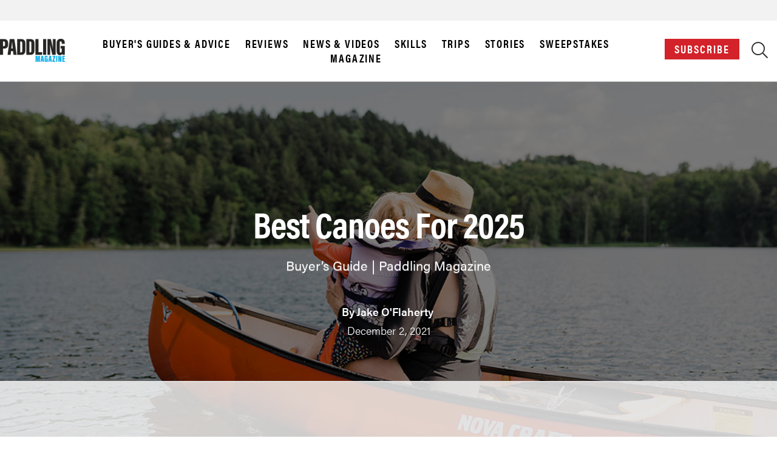

--- FILE ---
content_type: text/html
request_url: https://api.intentiq.com/profiles_engine/ProfilesEngineServlet?at=39&mi=10&dpi=936734067&pt=17&dpn=1&iiqidtype=2&iiqpcid=cc85781b-a405-48ab-a1ba-99c32a1a471e&iiqpciddate=1768623481070&pcid=e0526a5c-c9b1-4272-b545-ce543b572422&idtype=3&gdpr=0&japs=false&jaesc=0&jafc=0&jaensc=0&jsver=0.33&testGroup=A&source=pbjs&ABTestingConfigurationSource=group&abtg=A&vrref=https%3A%2F%2Fpaddlingmag.com%2Fboats%2Fcanoes%2Fcanoe%2F
body_size: 55
content:
{"abPercentage":97,"adt":1,"ct":2,"isOptedOut":false,"data":{"eids":[]},"dbsaved":"false","ls":true,"cttl":86400000,"abTestUuid":"g_3f24914e-90df-4f40-8805-319405959259","tc":9,"sid":171088177}

--- FILE ---
content_type: text/html; charset=utf-8
request_url: https://www.google.com/recaptcha/api2/aframe
body_size: 267
content:
<!DOCTYPE HTML><html><head><meta http-equiv="content-type" content="text/html; charset=UTF-8"></head><body><script nonce="DlBev02S0d1lpoJjkUoH5Q">/** Anti-fraud and anti-abuse applications only. See google.com/recaptcha */ try{var clients={'sodar':'https://pagead2.googlesyndication.com/pagead/sodar?'};window.addEventListener("message",function(a){try{if(a.source===window.parent){var b=JSON.parse(a.data);var c=clients[b['id']];if(c){var d=document.createElement('img');d.src=c+b['params']+'&rc='+(localStorage.getItem("rc::a")?sessionStorage.getItem("rc::b"):"");window.document.body.appendChild(d);sessionStorage.setItem("rc::e",parseInt(sessionStorage.getItem("rc::e")||0)+1);localStorage.setItem("rc::h",'1768623489743');}}}catch(b){}});window.parent.postMessage("_grecaptcha_ready", "*");}catch(b){}</script></body></html>

--- FILE ---
content_type: text/plain
request_url: https://rtb.openx.net/openrtbb/prebidjs
body_size: -222
content:
{"id":"a36f6825-e478-4b18-a82f-cbfe6252c1a2","nbr":0}

--- FILE ---
content_type: text/plain; charset=UTF-8
request_url: https://at.teads.tv/fpc?analytics_tag_id=PUB_17002&tfpvi=&gdpr_consent=&gdpr_status=22&gdpr_reason=220&ccpa_consent=&sv=prebid-v1
body_size: 56
content:
MTUwMDIwZGMtZjY2MC00YWQ0LWEwZDctNmU0ZjIyZDExMTQxIzYtNw==

--- FILE ---
content_type: text/plain
request_url: https://rtb.openx.net/openrtbb/prebidjs
body_size: -222
content:
{"id":"3512a4b8-0442-4249-910b-4c09ad14cffc","nbr":0}

--- FILE ---
content_type: text/plain
request_url: https://rtb.openx.net/openrtbb/prebidjs
body_size: -222
content:
{"id":"55a8d07d-581b-421f-bfaf-af01358f130c","nbr":0}

--- FILE ---
content_type: text/plain
request_url: https://rtb.openx.net/openrtbb/prebidjs
body_size: -84
content:
{"id":"5dc2fc6a-2d0d-46a1-aa9f-917c5b970ab8","nbr":0}

--- FILE ---
content_type: text/plain
request_url: https://rtb.openx.net/openrtbb/prebidjs
body_size: -222
content:
{"id":"775e1e25-2205-4922-8b7a-302938d59b19","nbr":0}

--- FILE ---
content_type: text/plain
request_url: https://rtb.openx.net/openrtbb/prebidjs
body_size: -222
content:
{"id":"6a956f87-71c1-4b6f-a648-27ac7dd3677c","nbr":0}

--- FILE ---
content_type: text/plain
request_url: https://rtb.openx.net/openrtbb/prebidjs
body_size: -222
content:
{"id":"772f68e1-681c-454b-bbaa-269541aa8d13","nbr":0}